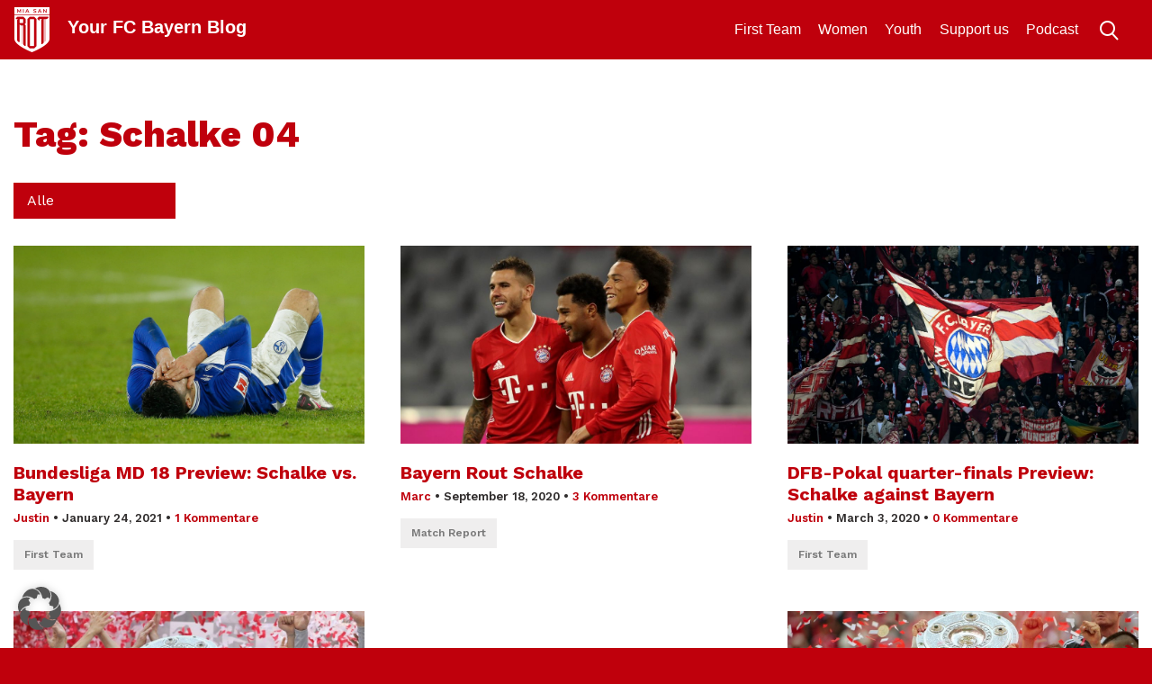

--- FILE ---
content_type: text/html; charset=UTF-8
request_url: https://miasanrot.com/tag/schalke-04/
body_size: 8818
content:
<!doctype html>
<html lang="en-US" prefix="og: https://ogp.me/ns#">
<head>
	<meta charset="UTF-8">
	<meta name="viewport" content="width=device-width, initial-scale=1">
	<link rel="profile" href="https://gmpg.org/xfn/11">
	<meta http-equiv="X-UA-Compatible" content="IE=edge" >

	
<!-- Search Engine Optimization by Rank Math PRO - https://rankmath.com/ -->
<title>Schalke 04 Archives - Miasanrot.com</title>
<meta name="robots" content="index, follow, max-snippet:-1, max-video-preview:-1, max-image-preview:large"/>
<link rel="canonical" href="https://miasanrot.com/tag/schalke-04/" />
<meta property="og:locale" content="en_US" />
<meta property="og:type" content="article" />
<meta property="og:title" content="Schalke 04 Archives - Miasanrot.com" />
<meta property="og:url" content="https://miasanrot.com/tag/schalke-04/" />
<meta property="og:site_name" content="miasanrot.com" />
<meta property="article:publisher" content="https://www.facebook.com/miasanrot" />
<meta name="twitter:card" content="summary_large_image" />
<meta name="twitter:title" content="Schalke 04 Archives - Miasanrot.com" />
<meta name="twitter:site" content="@miasanrot_com" />
<script type="application/ld+json" class="rank-math-schema-pro">{"@context":"https://schema.org","@graph":[{"@type":"NewsMediaOrganization","@id":"https://miasanrot.com/#organization","name":"miasanrot.com","url":"https://miasanrot.com","sameAs":["https://www.facebook.com/miasanrot","https://twitter.com/miasanrot_com"],"logo":{"@type":"ImageObject","@id":"https://miasanrot.com/#logo","url":"https://en.miasanrot.de/wp-content/uploads/sites/2/2024/10/Miasanrot-Logo-2.png","contentUrl":"https://en.miasanrot.de/wp-content/uploads/sites/2/2024/10/Miasanrot-Logo-2.png","caption":"miasanrot.com","inLanguage":"en-US","width":"1200","height":"1200"}},{"@type":"WebSite","@id":"https://miasanrot.com/#website","url":"https://miasanrot.com","name":"miasanrot.com","alternateName":"Miasanrot","publisher":{"@id":"https://miasanrot.com/#organization"},"inLanguage":"en-US"},{"@type":"CollectionPage","@id":"https://miasanrot.com/tag/schalke-04/#webpage","url":"https://miasanrot.com/tag/schalke-04/","name":"Schalke 04 Archives - Miasanrot.com","isPartOf":{"@id":"https://miasanrot.com/#website"},"inLanguage":"en-US"}]}</script>
<!-- /Rank Math WordPress SEO plugin -->

<link rel='dns-prefetch' href='//en.miasanrot.de' />
<link rel="alternate" type="application/rss+xml" title="Miasanrot.com &raquo; Feed" href="https://miasanrot.com/feed/" />
<link rel="alternate" type="application/rss+xml" title="Miasanrot.com &raquo; Comments Feed" href="https://miasanrot.com/comments/feed/" />
<link rel="alternate" type="application/rss+xml" title="Miasanrot.com &raquo; Schalke 04 Tag Feed" href="https://miasanrot.com/tag/schalke-04/feed/" />
<style id='wp-img-auto-sizes-contain-inline-css' type='text/css'>
img:is([sizes=auto i],[sizes^="auto," i]){contain-intrinsic-size:3000px 1500px}
/*# sourceURL=wp-img-auto-sizes-contain-inline-css */
</style>
<style id='wp-block-library-inline-css' type='text/css'>
:root{--wp-block-synced-color:#7a00df;--wp-block-synced-color--rgb:122,0,223;--wp-bound-block-color:var(--wp-block-synced-color);--wp-editor-canvas-background:#ddd;--wp-admin-theme-color:#007cba;--wp-admin-theme-color--rgb:0,124,186;--wp-admin-theme-color-darker-10:#006ba1;--wp-admin-theme-color-darker-10--rgb:0,107,160.5;--wp-admin-theme-color-darker-20:#005a87;--wp-admin-theme-color-darker-20--rgb:0,90,135;--wp-admin-border-width-focus:2px}@media (min-resolution:192dpi){:root{--wp-admin-border-width-focus:1.5px}}.wp-element-button{cursor:pointer}:root .has-very-light-gray-background-color{background-color:#eee}:root .has-very-dark-gray-background-color{background-color:#313131}:root .has-very-light-gray-color{color:#eee}:root .has-very-dark-gray-color{color:#313131}:root .has-vivid-green-cyan-to-vivid-cyan-blue-gradient-background{background:linear-gradient(135deg,#00d084,#0693e3)}:root .has-purple-crush-gradient-background{background:linear-gradient(135deg,#34e2e4,#4721fb 50%,#ab1dfe)}:root .has-hazy-dawn-gradient-background{background:linear-gradient(135deg,#faaca8,#dad0ec)}:root .has-subdued-olive-gradient-background{background:linear-gradient(135deg,#fafae1,#67a671)}:root .has-atomic-cream-gradient-background{background:linear-gradient(135deg,#fdd79a,#004a59)}:root .has-nightshade-gradient-background{background:linear-gradient(135deg,#330968,#31cdcf)}:root .has-midnight-gradient-background{background:linear-gradient(135deg,#020381,#2874fc)}:root{--wp--preset--font-size--normal:16px;--wp--preset--font-size--huge:42px}.has-regular-font-size{font-size:1em}.has-larger-font-size{font-size:2.625em}.has-normal-font-size{font-size:var(--wp--preset--font-size--normal)}.has-huge-font-size{font-size:var(--wp--preset--font-size--huge)}.has-text-align-center{text-align:center}.has-text-align-left{text-align:left}.has-text-align-right{text-align:right}.has-fit-text{white-space:nowrap!important}#end-resizable-editor-section{display:none}.aligncenter{clear:both}.items-justified-left{justify-content:flex-start}.items-justified-center{justify-content:center}.items-justified-right{justify-content:flex-end}.items-justified-space-between{justify-content:space-between}.screen-reader-text{border:0;clip-path:inset(50%);height:1px;margin:-1px;overflow:hidden;padding:0;position:absolute;width:1px;word-wrap:normal!important}.screen-reader-text:focus{background-color:#ddd;clip-path:none;color:#444;display:block;font-size:1em;height:auto;left:5px;line-height:normal;padding:15px 23px 14px;text-decoration:none;top:5px;width:auto;z-index:100000}html :where(.has-border-color){border-style:solid}html :where([style*=border-top-color]){border-top-style:solid}html :where([style*=border-right-color]){border-right-style:solid}html :where([style*=border-bottom-color]){border-bottom-style:solid}html :where([style*=border-left-color]){border-left-style:solid}html :where([style*=border-width]){border-style:solid}html :where([style*=border-top-width]){border-top-style:solid}html :where([style*=border-right-width]){border-right-style:solid}html :where([style*=border-bottom-width]){border-bottom-style:solid}html :where([style*=border-left-width]){border-left-style:solid}html :where(img[class*=wp-image-]){height:auto;max-width:100%}:where(figure){margin:0 0 1em}html :where(.is-position-sticky){--wp-admin--admin-bar--position-offset:var(--wp-admin--admin-bar--height,0px)}@media screen and (max-width:600px){html :where(.is-position-sticky){--wp-admin--admin-bar--position-offset:0px}}

/*# sourceURL=wp-block-library-inline-css */
</style><style id='global-styles-inline-css' type='text/css'>
:root{--wp--preset--aspect-ratio--square: 1;--wp--preset--aspect-ratio--4-3: 4/3;--wp--preset--aspect-ratio--3-4: 3/4;--wp--preset--aspect-ratio--3-2: 3/2;--wp--preset--aspect-ratio--2-3: 2/3;--wp--preset--aspect-ratio--16-9: 16/9;--wp--preset--aspect-ratio--9-16: 9/16;--wp--preset--color--black: #000000;--wp--preset--color--cyan-bluish-gray: #abb8c3;--wp--preset--color--white: #ffffff;--wp--preset--color--pale-pink: #f78da7;--wp--preset--color--vivid-red: #cf2e2e;--wp--preset--color--luminous-vivid-orange: #ff6900;--wp--preset--color--luminous-vivid-amber: #fcb900;--wp--preset--color--light-green-cyan: #7bdcb5;--wp--preset--color--vivid-green-cyan: #00d084;--wp--preset--color--pale-cyan-blue: #8ed1fc;--wp--preset--color--vivid-cyan-blue: #0693e3;--wp--preset--color--vivid-purple: #9b51e0;--wp--preset--gradient--vivid-cyan-blue-to-vivid-purple: linear-gradient(135deg,rgb(6,147,227) 0%,rgb(155,81,224) 100%);--wp--preset--gradient--light-green-cyan-to-vivid-green-cyan: linear-gradient(135deg,rgb(122,220,180) 0%,rgb(0,208,130) 100%);--wp--preset--gradient--luminous-vivid-amber-to-luminous-vivid-orange: linear-gradient(135deg,rgb(252,185,0) 0%,rgb(255,105,0) 100%);--wp--preset--gradient--luminous-vivid-orange-to-vivid-red: linear-gradient(135deg,rgb(255,105,0) 0%,rgb(207,46,46) 100%);--wp--preset--gradient--very-light-gray-to-cyan-bluish-gray: linear-gradient(135deg,rgb(238,238,238) 0%,rgb(169,184,195) 100%);--wp--preset--gradient--cool-to-warm-spectrum: linear-gradient(135deg,rgb(74,234,220) 0%,rgb(151,120,209) 20%,rgb(207,42,186) 40%,rgb(238,44,130) 60%,rgb(251,105,98) 80%,rgb(254,248,76) 100%);--wp--preset--gradient--blush-light-purple: linear-gradient(135deg,rgb(255,206,236) 0%,rgb(152,150,240) 100%);--wp--preset--gradient--blush-bordeaux: linear-gradient(135deg,rgb(254,205,165) 0%,rgb(254,45,45) 50%,rgb(107,0,62) 100%);--wp--preset--gradient--luminous-dusk: linear-gradient(135deg,rgb(255,203,112) 0%,rgb(199,81,192) 50%,rgb(65,88,208) 100%);--wp--preset--gradient--pale-ocean: linear-gradient(135deg,rgb(255,245,203) 0%,rgb(182,227,212) 50%,rgb(51,167,181) 100%);--wp--preset--gradient--electric-grass: linear-gradient(135deg,rgb(202,248,128) 0%,rgb(113,206,126) 100%);--wp--preset--gradient--midnight: linear-gradient(135deg,rgb(2,3,129) 0%,rgb(40,116,252) 100%);--wp--preset--font-size--small: 13px;--wp--preset--font-size--medium: 20px;--wp--preset--font-size--large: 36px;--wp--preset--font-size--x-large: 42px;--wp--preset--spacing--20: 0.44rem;--wp--preset--spacing--30: 0.67rem;--wp--preset--spacing--40: 1rem;--wp--preset--spacing--50: 1.5rem;--wp--preset--spacing--60: 2.25rem;--wp--preset--spacing--70: 3.38rem;--wp--preset--spacing--80: 5.06rem;--wp--preset--shadow--natural: 6px 6px 9px rgba(0, 0, 0, 0.2);--wp--preset--shadow--deep: 12px 12px 50px rgba(0, 0, 0, 0.4);--wp--preset--shadow--sharp: 6px 6px 0px rgba(0, 0, 0, 0.2);--wp--preset--shadow--outlined: 6px 6px 0px -3px rgb(255, 255, 255), 6px 6px rgb(0, 0, 0);--wp--preset--shadow--crisp: 6px 6px 0px rgb(0, 0, 0);}:where(.is-layout-flex){gap: 0.5em;}:where(.is-layout-grid){gap: 0.5em;}body .is-layout-flex{display: flex;}.is-layout-flex{flex-wrap: wrap;align-items: center;}.is-layout-flex > :is(*, div){margin: 0;}body .is-layout-grid{display: grid;}.is-layout-grid > :is(*, div){margin: 0;}:where(.wp-block-columns.is-layout-flex){gap: 2em;}:where(.wp-block-columns.is-layout-grid){gap: 2em;}:where(.wp-block-post-template.is-layout-flex){gap: 1.25em;}:where(.wp-block-post-template.is-layout-grid){gap: 1.25em;}.has-black-color{color: var(--wp--preset--color--black) !important;}.has-cyan-bluish-gray-color{color: var(--wp--preset--color--cyan-bluish-gray) !important;}.has-white-color{color: var(--wp--preset--color--white) !important;}.has-pale-pink-color{color: var(--wp--preset--color--pale-pink) !important;}.has-vivid-red-color{color: var(--wp--preset--color--vivid-red) !important;}.has-luminous-vivid-orange-color{color: var(--wp--preset--color--luminous-vivid-orange) !important;}.has-luminous-vivid-amber-color{color: var(--wp--preset--color--luminous-vivid-amber) !important;}.has-light-green-cyan-color{color: var(--wp--preset--color--light-green-cyan) !important;}.has-vivid-green-cyan-color{color: var(--wp--preset--color--vivid-green-cyan) !important;}.has-pale-cyan-blue-color{color: var(--wp--preset--color--pale-cyan-blue) !important;}.has-vivid-cyan-blue-color{color: var(--wp--preset--color--vivid-cyan-blue) !important;}.has-vivid-purple-color{color: var(--wp--preset--color--vivid-purple) !important;}.has-black-background-color{background-color: var(--wp--preset--color--black) !important;}.has-cyan-bluish-gray-background-color{background-color: var(--wp--preset--color--cyan-bluish-gray) !important;}.has-white-background-color{background-color: var(--wp--preset--color--white) !important;}.has-pale-pink-background-color{background-color: var(--wp--preset--color--pale-pink) !important;}.has-vivid-red-background-color{background-color: var(--wp--preset--color--vivid-red) !important;}.has-luminous-vivid-orange-background-color{background-color: var(--wp--preset--color--luminous-vivid-orange) !important;}.has-luminous-vivid-amber-background-color{background-color: var(--wp--preset--color--luminous-vivid-amber) !important;}.has-light-green-cyan-background-color{background-color: var(--wp--preset--color--light-green-cyan) !important;}.has-vivid-green-cyan-background-color{background-color: var(--wp--preset--color--vivid-green-cyan) !important;}.has-pale-cyan-blue-background-color{background-color: var(--wp--preset--color--pale-cyan-blue) !important;}.has-vivid-cyan-blue-background-color{background-color: var(--wp--preset--color--vivid-cyan-blue) !important;}.has-vivid-purple-background-color{background-color: var(--wp--preset--color--vivid-purple) !important;}.has-black-border-color{border-color: var(--wp--preset--color--black) !important;}.has-cyan-bluish-gray-border-color{border-color: var(--wp--preset--color--cyan-bluish-gray) !important;}.has-white-border-color{border-color: var(--wp--preset--color--white) !important;}.has-pale-pink-border-color{border-color: var(--wp--preset--color--pale-pink) !important;}.has-vivid-red-border-color{border-color: var(--wp--preset--color--vivid-red) !important;}.has-luminous-vivid-orange-border-color{border-color: var(--wp--preset--color--luminous-vivid-orange) !important;}.has-luminous-vivid-amber-border-color{border-color: var(--wp--preset--color--luminous-vivid-amber) !important;}.has-light-green-cyan-border-color{border-color: var(--wp--preset--color--light-green-cyan) !important;}.has-vivid-green-cyan-border-color{border-color: var(--wp--preset--color--vivid-green-cyan) !important;}.has-pale-cyan-blue-border-color{border-color: var(--wp--preset--color--pale-cyan-blue) !important;}.has-vivid-cyan-blue-border-color{border-color: var(--wp--preset--color--vivid-cyan-blue) !important;}.has-vivid-purple-border-color{border-color: var(--wp--preset--color--vivid-purple) !important;}.has-vivid-cyan-blue-to-vivid-purple-gradient-background{background: var(--wp--preset--gradient--vivid-cyan-blue-to-vivid-purple) !important;}.has-light-green-cyan-to-vivid-green-cyan-gradient-background{background: var(--wp--preset--gradient--light-green-cyan-to-vivid-green-cyan) !important;}.has-luminous-vivid-amber-to-luminous-vivid-orange-gradient-background{background: var(--wp--preset--gradient--luminous-vivid-amber-to-luminous-vivid-orange) !important;}.has-luminous-vivid-orange-to-vivid-red-gradient-background{background: var(--wp--preset--gradient--luminous-vivid-orange-to-vivid-red) !important;}.has-very-light-gray-to-cyan-bluish-gray-gradient-background{background: var(--wp--preset--gradient--very-light-gray-to-cyan-bluish-gray) !important;}.has-cool-to-warm-spectrum-gradient-background{background: var(--wp--preset--gradient--cool-to-warm-spectrum) !important;}.has-blush-light-purple-gradient-background{background: var(--wp--preset--gradient--blush-light-purple) !important;}.has-blush-bordeaux-gradient-background{background: var(--wp--preset--gradient--blush-bordeaux) !important;}.has-luminous-dusk-gradient-background{background: var(--wp--preset--gradient--luminous-dusk) !important;}.has-pale-ocean-gradient-background{background: var(--wp--preset--gradient--pale-ocean) !important;}.has-electric-grass-gradient-background{background: var(--wp--preset--gradient--electric-grass) !important;}.has-midnight-gradient-background{background: var(--wp--preset--gradient--midnight) !important;}.has-small-font-size{font-size: var(--wp--preset--font-size--small) !important;}.has-medium-font-size{font-size: var(--wp--preset--font-size--medium) !important;}.has-large-font-size{font-size: var(--wp--preset--font-size--large) !important;}.has-x-large-font-size{font-size: var(--wp--preset--font-size--x-large) !important;}
/*# sourceURL=global-styles-inline-css */
</style>

<style id='classic-theme-styles-inline-css' type='text/css'>
/*! This file is auto-generated */
.wp-block-button__link{color:#fff;background-color:#32373c;border-radius:9999px;box-shadow:none;text-decoration:none;padding:calc(.667em + 2px) calc(1.333em + 2px);font-size:1.125em}.wp-block-file__button{background:#32373c;color:#fff;text-decoration:none}
/*# sourceURL=/wp-includes/css/classic-themes.min.css */
</style>
<link rel='stylesheet' id='support-popup-style-css' href='https://miasanrot.com/wp-content/plugins/support-popup//css/support-popup.css?ver=6.9' type='text/css' media='all' />
<link rel='stylesheet' id='bootstrap-css' href='https://miasanrot.com/wp-content/themes/msr4/layouts/bootstrap.min.css?ver=1.0.0' type='text/css' media='all' />
<link rel='stylesheet' id='msr19-style-css' href='https://miasanrot.com/wp-content/themes/msr4/layouts/msr19.css?ver=1.0.0' type='text/css' media='all' />
<link rel='stylesheet' id='msr19-2024-style-css' href='https://miasanrot.com/wp-content/themes/msr4/layouts/msr19-2024.css?ver=1.0.0' type='text/css' media='all' />
<link rel='stylesheet' id='wp-pagenavi-css' href='https://miasanrot.com/wp-content/plugins/wp-pagenavi/pagenavi-css.css?ver=2.70' type='text/css' media='all' />
<link rel='stylesheet' id='borlabs-cookie-custom-css' href='https://en.miasanrot.de/wp-content/cache/borlabs-cookie/2/borlabs-cookie-2-en.css?ver=3.3.22-29' type='text/css' media='all' />
<link rel='stylesheet' id='tablepress-default-css' href='https://en.miasanrot.de/wp-content/uploads/sites/2/tablepress-combined.min.css?ver=25' type='text/css' media='all' />
<script type="text/javascript" src="https://miasanrot.com/wp-includes/js/jquery/jquery.min.js?ver=3.7.1" id="jquery-core-js"></script>
<script type="text/javascript" src="https://miasanrot.com/wp-includes/js/jquery/jquery-migrate.min.js?ver=3.4.1" id="jquery-migrate-js"></script>
<script data-borlabs-cookie-script-blocker-handle="js-cookie" data-borlabs-cookie-script-blocker-id="miasanrot-core" type="text/template" data-borlabs-cookie-script-blocker-src="https://miasanrot.com/wp-content/themes/msr4/js/js.cookie.js?ver=1" id="js-cookie-js"></script><script data-borlabs-cookie-script-blocker-handle="msr19" data-borlabs-cookie-script-blocker-id="miasanrot-core" type="text/template" data-borlabs-cookie-script-blocker-src="https://miasanrot.com/wp-content/themes/msr4/js/msr19.js?a&amp;ver=1" id="msr19-js"></script><script data-no-optimize="1" data-no-minify="1" data-cfasync="false" type="text/javascript" src="https://en.miasanrot.de/wp-content/cache/borlabs-cookie/2/borlabs-cookie-config-en.json.js?ver=3.3.22-32" id="borlabs-cookie-config-js"></script>
<script data-no-optimize="1" data-no-minify="1" data-cfasync="false" type="text/javascript" src="https://miasanrot.com/wp-content/plugins/borlabs-cookie/assets/javascript/borlabs-cookie-prioritize.min.js?ver=3.3.22" id="borlabs-cookie-prioritize-js"></script>
<link rel="https://api.w.org/" href="https://miasanrot.com/wp-json/" /><link rel="alternate" title="JSON" type="application/json" href="https://miasanrot.com/wp-json/wp/v2/tags/271" /><link rel="EditURI" type="application/rsd+xml" title="RSD" href="https://miasanrot.com/xmlrpc.php?rsd" />
<meta name="generator" content="WordPress 6.9" />
<script data-borlabs-cookie-script-blocker-ignore>
if ('0' === '1' && ('0' === '1' || '1' === '1')) {
	window['gtag_enable_tcf_support'] = true;
}
window.dataLayer = window.dataLayer || [];
if (typeof gtag !== 'function') { function gtag(){dataLayer.push(arguments);} }
gtag('set', 'developer_id.dYjRjMm', true);
if('0' === '1' || '1' === '1') {
	gtag('consent', 'default', {
		'ad_storage': 'denied',
		'ad_user_data': 'denied',
		'ad_personalization': 'denied',
		'analytics_storage': 'denied',
		'functionality_storage': 'denied',
		'personalization_storage': 'denied',
		'security_storage': 'denied',
		'wait_for_update': 500,
    });
}
if('0' === '1') {
    gtag("js", new Date());
    gtag("config", "UA-35227509-2", { "anonymize_ip": true });

    (function (w, d, s, i) {
    var f = d.getElementsByTagName(s)[0],
        j = d.createElement(s);
    j.async = true;
    j.src =
        "https://www.googletagmanager.com/gtag/js?id=" + i;
    f.parentNode.insertBefore(j, f);
    })(window, document, "script", "UA-35227509-2");
}
</script>
				<meta property="fb:pages" content="507238792776489" />

	</head>

<body class="archive tag tag-schalke-04 tag-271 wp-theme-msr4 hfeed">

<header id="masthead">
<div id="menu">

	<div class="container">
		<div class="navbar row">

			<div class="col-lg-4">
				<a class="toggle" href="#">
					<img src="https://miasanrot.com/wp-content/themes/msr4/assets/images/menu-white@2x.png" alt="Toggle Menu" class="menu-white" />
				</a>
				<a class="toggle" style="display: none;">
					<img src="https://miasanrot.com/wp-content/themes/msr4/assets/images/close-no-border-white@2x.png" alt="Toggle Menu" class="close-no-border-white" />
				</a>
				<div class="logo">
					<a href="https://miasanrot.com/" rel="home">
						<img src="https://miasanrot.com/wp-content/themes/msr4/assets/images/logo-white-fill@2x.png" alt="Miasanrot" class="logo-white-fill" />
					</a>
					<a class="site-title" href="https://miasanrot.com/" rel="home">
						Your FC Bayern Blog					</a>
				</div>
			</div>

			<div class="d-none d-sm-none d-md-none d-lg-block col-lg-8 nav-right">
				
    <form role="search" method="get" class="searchform" action="https://miasanrot.com/" >
        <ul class="nav-right-meta">
            <li class="search-submit">
                <input class="chevron-right-white-32" type="image" alt="Search" src="https://miasanrot.com/wp-content/themes/msr4/assets/images/chevron-right-white-32@2x.png" value="Search" />
            </li>
            <li class="search-input">
                <input type="text" value="" name="s" />
            </li>
            <li class="search-button">
                <img class="SearchShow search-white-32" alt="Toggle Search" src="https://miasanrot.com/wp-content/themes/msr4/assets/images/search-white-32@2x.png" />
            </li>

        </ul>
    </form>				<ul id="menu-topnavi-right-1" class=""><li id="menu-item-6212" class="menu-item menu-item-type-taxonomy menu-item-object-category menu-item-6212"><a href="https://miasanrot.com/category/first-team/">First Team</a></li>
<li id="menu-item-6213" class="menu-item menu-item-type-taxonomy menu-item-object-category menu-item-6213"><a href="https://miasanrot.com/category/women/">Women</a></li>
<li id="menu-item-6214" class="menu-item menu-item-type-taxonomy menu-item-object-category menu-item-6214"><a href="https://miasanrot.com/category/youth/">Youth</a></li>
</ul>			<ul id="menu-topnavi-right" class=""><li id="menu-item-6218" class="menu-item menu-item-type-custom menu-item-object-custom menu-item-6218"><a href="https://miasanrot.com/category/podcast">Podcast</a></li>
<li id="menu-item-6216" class="menu-item menu-item-type-custom menu-item-object-custom menu-item-6216"><a href="https://patreon.com/miasanrot">Support us</a></li>
</ul>
			</div>
		</div>
	</div>
</div>

<div class="container">
	<div class="row">
		<div class="col">
			<div class="container-menu">

				<div class="primary-menu-overlay">

					<div class="navbar row d-block d-lg-none">
						<div class="col-12">

							<a class="toggle" href="#">
								<img src="https://miasanrot.com/wp-content/themes/msr4/assets/images/menu-white@2x.png" alt="Toggle Menu" class="menu-white" />
							</a>
							<a class="toggle" href="#" style="display: none;">
								<img src="https://miasanrot.com/wp-content/themes/msr4/assets/images/close-no-border-white@2x.png" alt="Toggle Menu" class="close-no-border-white" />
							</a>

							<a href="https://miasanrot.com/" rel="home">
								<img src="https://miasanrot.com/wp-content/themes/msr4/assets/images/logo-white-fill@2x.png" alt="Miasanrot" class="logo-white-fill" />
							</a>

							<a class="site-title" href="https://miasanrot.com/" rel="home">
								Your FC Bayern Blog							</a>
						</div>
					</div>

					<div class="row d-block d-sm-none">
						<div class="col">
							<ul id="menu-topnavi-right-2" class=""><li class="menu-item menu-item-type-custom menu-item-object-custom menu-item-6216"><a href="https://patreon.com/miasanrot">Support us</a></li>
<li class="menu-item menu-item-type-custom menu-item-object-custom menu-item-6218"><a href="https://miasanrot.com/category/podcast">Podcast</a></li>
</ul>						</div>
					</div>

					<div class="row">
						<div class="col">

							<h3>Categories</h3>

							<ul id="menu-topnavi" class=""><li class="menu-item menu-item-type-taxonomy menu-item-object-category menu-item-6212"><a href="https://miasanrot.com/category/first-team/">First Team</a></li>
<li class="menu-item menu-item-type-taxonomy menu-item-object-category menu-item-6213"><a href="https://miasanrot.com/category/women/">Women</a></li>
<li class="menu-item menu-item-type-taxonomy menu-item-object-category menu-item-6214"><a href="https://miasanrot.com/category/youth/">Youth</a></li>
</ul>						</div>
					</div>

					<div class="row d-md-none">
						<div class="col">
							
    <form role="search" method="get" class="searchform" action="https://miasanrot.com/" >
        <ul class="nav-right-meta">
            <li class="search-submit">
                <input class="chevron-right-white-32" type="image" alt="Search" src="https://miasanrot.com/wp-content/themes/msr4/assets/images/chevron-right-white-32@2x.png" value="Search" />
            </li>
            <li class="search-input">
                <input type="text" value="" name="s" />
            </li>
            <li class="search-button">
                <img class="SearchShow search-white-32" alt="Toggle Search" src="https://miasanrot.com/wp-content/themes/msr4/assets/images/search-white-32@2x.png" />
            </li>

        </ul>
    </form>						</div>
					</div>
				</div>
				</div>

			</div>
		</div>
	</div>
</div>
</header>
<script>
	//when docomunt is ready, add class to masthead
	document.addEventListener('DOMContentLoaded', function() {

		var lastScrollTop = 0;
		var currentScrollTop = 0;
		var masthead = document.getElementById('menu');
		window.addEventListener("scroll", function() {
			currentScrollTop = window.scrollY;
			if(window.scrollY < 100){
				masthead.classList.remove("moved_down");
				return;
			}
			if (currentScrollTop < lastScrollTop) {
				masthead.classList.remove("moved_down");
			}

			if (currentScrollTop > lastScrollTop) {
				masthead.classList.add("moved_down");
			}
			//console.log(currentScrollTop + ' '+lastScrollTop);
			lastScrollTop = currentScrollTop;

		});
	});

</script>


<div id="page" class="site" style="overflow: hidden;">

	<div id="content" class="site-content">

	<div id="primary" class="content-area">
		<main id="main" class="site-main">
		<div id="archive" class="container">

				<div class="page-content ">

					
												<header class="page-header">
							<h1 class="page-title" style="margin-bottom: 30px">Tag: <span>Schalke 04</span></h1>						</header><!-- .page-header -->
						
						<div class="filter_buttons archive" style="margin-left: 0px;">

							
															<a href="/page/2">Alle</a>
							
							<a href=""></a><a href=""></a><a href=""></a><a href=""></a>
						</div>

						<div class="archive-grid">

						<div class="archive-box">
							<a href="https://miasanrot.com/bundesliga-md-18-preview-schalke-vs-bayern/">
								<img width="1000" height="563" src="https://en.miasanrot.de/wp-content/uploads/sites/2/2021/01/fbl-ger-bundesliga-schalke-cologne-1000x563-1-1000x563.jpg" class="attachment-post-16-9 size-post-16-9 wp-post-image" alt="" decoding="async" fetchpriority="high" srcset="https://en.miasanrot.de/wp-content/uploads/sites/2/2021/01/fbl-ger-bundesliga-schalke-cologne-1000x563-1.jpg 1000w, https://en.miasanrot.de/wp-content/uploads/sites/2/2021/01/fbl-ger-bundesliga-schalke-cologne-1000x563-1-300x169.jpg 300w, https://en.miasanrot.de/wp-content/uploads/sites/2/2021/01/fbl-ger-bundesliga-schalke-cologne-1000x563-1-900x507.jpg 900w" sizes="(max-width: 1000px) 100vw, 1000px" />							</a>
							<h1 class="entry-title"><a href="https://miasanrot.com/bundesliga-md-18-preview-schalke-vs-bayern/" rel="bookmark">Bundesliga MD 18 Preview: Schalke vs. Bayern</a></h1>
							<div class="meta">
								<a href="https://miasanrot.com/author/justin/">Justin</a> 								<span class="sep">&bull;</span>
								January 24, 2021								<span class="sep">&bull;</span>
																<a href="https://miasanrot.com/bundesliga-md-18-preview-schalke-vs-bayern/#comments">1 Kommentare</a>
							</div>

							
							<div class="row category-link" style="padding-top: 0;">
								<div class="col-10 col-md-10  d-sm-block">
									<ul class="post-categories">
	<li><a href="https://miasanrot.com/category/first-team/" rel="category tag">First Team</a></li></ul>								</div>

															</div>



						</div>


												
						

						<div class="archive-box">
							<a href="https://miasanrot.com/bayern-schalke-200918/">
								<img width="1000" height="563" src="https://en.miasanrot.de/wp-content/uploads/sites/2/2020/09/Sane-Gnabry-Lucas-1000x563.jpg" class="attachment-post-16-9 size-post-16-9 wp-post-image" alt="" decoding="async" />							</a>
							<h1 class="entry-title"><a href="https://miasanrot.com/bayern-schalke-200918/" rel="bookmark">Bayern Rout Schalke</a></h1>
							<div class="meta">
								<a href="https://miasanrot.com/author/marcalmstedt/">Marc</a> 								<span class="sep">&bull;</span>
								September 18, 2020								<span class="sep">&bull;</span>
																<a href="https://miasanrot.com/bayern-schalke-200918/#comments">3 Kommentare</a>
							</div>

							
							<div class="row category-link" style="padding-top: 0;">
								<div class="col-10 col-md-10  d-sm-block">
									<ul class="post-categories">
	<li><a href="https://miasanrot.com/category/match-report/" rel="category tag">Match Report</a></li></ul>								</div>

															</div>



						</div>


												
						

						<div class="archive-box">
							<a href="https://miasanrot.com/pokal-preview-schalke-bayern-20/">
								<img width="1000" height="563" src="https://en.miasanrot.de/wp-content/uploads/sites/2/2020/03/S01FCB-DFBP-1.jpg" class="attachment-post-16-9 size-post-16-9 wp-post-image" alt="" decoding="async" srcset="https://en.miasanrot.de/wp-content/uploads/sites/2/2020/03/S01FCB-DFBP-1.jpg 1000w, https://en.miasanrot.de/wp-content/uploads/sites/2/2020/03/S01FCB-DFBP-1-300x169.jpg 300w, https://en.miasanrot.de/wp-content/uploads/sites/2/2020/03/S01FCB-DFBP-1-900x507.jpg 900w" sizes="(max-width: 1000px) 100vw, 1000px" />							</a>
							<h1 class="entry-title"><a href="https://miasanrot.com/pokal-preview-schalke-bayern-20/" rel="bookmark">DFB-Pokal quarter-finals Preview: Schalke against Bayern</a></h1>
							<div class="meta">
								<a href="https://miasanrot.com/author/justin/">Justin</a> 								<span class="sep">&bull;</span>
								March 3, 2020								<span class="sep">&bull;</span>
																<a href="https://miasanrot.com/pokal-preview-schalke-bayern-20/#respond">0 Kommentare</a>
							</div>

							
							<div class="row category-link" style="padding-top: 0;">
								<div class="col-10 col-md-10  d-sm-block">
									<ul class="post-categories">
	<li><a href="https://miasanrot.com/category/first-team/" rel="category tag">First Team</a></li></ul>								</div>

															</div>



						</div>


												
						

						<div class="archive-box">
							<a href="https://miasanrot.com/18-19-preview-3-top-teams/">
								<img width="1000" height="563" src="https://en.miasanrot.de/wp-content/uploads/sites/2/2018/08/FC-Bayern-Muenchen-v-VfB-Stuttgart-Bundesliga-1534704656-1000x600-1000x563.jpg" class="attachment-post-16-9 size-post-16-9 wp-post-image" alt="" decoding="async" loading="lazy" />							</a>
							<h1 class="entry-title"><a href="https://miasanrot.com/18-19-preview-3-top-teams/" rel="bookmark">Bundesliga season preview III: The top teams</a></h1>
							<div class="meta">
								<a href="https://miasanrot.com/author/justin/">Justin</a> 								<span class="sep">&bull;</span>
								August 24, 2018								<span class="sep">&bull;</span>
																<a href="https://miasanrot.com/18-19-preview-3-top-teams/#respond">0 Kommentare</a>
							</div>

							
							<div class="row category-link" style="padding-top: 0;">
								<div class="col-10 col-md-10  d-sm-block">
									<ul class="post-categories">
	<li><a href="https://miasanrot.com/category/first-team/" rel="category tag">First Team</a></li></ul>								</div>

															</div>



						</div>


													<div class="widgetbox">
														</div>
												
						

						<div class="archive-box">
							<a href="https://miasanrot.com/bayern-champ-mid-week-fixtures/">
								<img width="1000" height="563" src="https://en.miasanrot.de/wp-content/uploads/sites/2/2017/02/Bayern-Muenchen-v-VfB-Stuttgart-Bundesliga-1000x563.jpg" class="attachment-post-16-9 size-post-16-9 wp-post-image" alt="" decoding="async" loading="lazy" />							</a>
							<h1 class="entry-title"><a href="https://miasanrot.com/bayern-champ-mid-week-fixtures/" rel="bookmark">Bayern is the champ of mid-week fixtures</a></h1>
							<div class="meta">
								<a href="https://miasanrot.com/author/maurice/">Maurice</a> 								<span class="sep">&bull;</span>
								February 27, 2017								<span class="sep">&bull;</span>
																<a href="https://miasanrot.com/bayern-champ-mid-week-fixtures/#respond">0 Kommentare</a>
							</div>

							
							<div class="row category-link" style="padding-top: 0;">
								<div class="col-10 col-md-10  d-sm-block">
									<ul class="post-categories">
	<li><a href="https://miasanrot.com/category/first-team/" rel="category tag">First Team</a></li></ul>								</div>

															</div>



						</div>


												
						

						<div class="archive-box">
							<a href="https://miasanrot.com/preview-fc-bayern-fc-schalke-04/">
								<img width="1000" height="563" src="https://en.miasanrot.de/wp-content/uploads/sites/2/2017/02/gettyimages-632944438-schalke04-1000x600-1000x563.jpg" class="attachment-post-16-9 size-post-16-9 wp-post-image" alt="" decoding="async" loading="lazy" />							</a>
							<h1 class="entry-title"><a href="https://miasanrot.com/preview-fc-bayern-fc-schalke-04/" rel="bookmark">Preview: FC Bayern &#8211; FC Schalke 04</a></h1>
							<div class="meta">
								<a href="https://miasanrot.com/author/justin/">Justin</a> 								<span class="sep">&bull;</span>
								February 3, 2017								<span class="sep">&bull;</span>
																<a href="https://miasanrot.com/preview-fc-bayern-fc-schalke-04/#comments">1 Kommentare</a>
							</div>

							
							<div class="row category-link" style="padding-top: 0;">
								<div class="col-10 col-md-10  d-sm-block">
									<ul class="post-categories">
	<li><a href="https://miasanrot.com/category/first-team/" rel="category tag">First Team</a></li></ul>								</div>

															</div>



						</div>


												
						

						<div class="archive-box">
							<a href="https://miasanrot.com/preview-fc-schalke-04/">
								<img width="1000" height="563" src="https://en.miasanrot.de/wp-content/uploads/sites/2/2016/09/FC-Bayern-Muenchen-v-FC-Schalke-04-Bundesliga-1-1000x600-1000x563.jpg" class="attachment-post-16-9 size-post-16-9 wp-post-image" alt="" decoding="async" loading="lazy" />							</a>
							<h1 class="entry-title"><a href="https://miasanrot.com/preview-fc-schalke-04/" rel="bookmark">Preview: FC Schalke 04 &#8211; FC Bayern Munich</a></h1>
							<div class="meta">
								<a href="https://miasanrot.com/author/justin/">Justin</a> 								<span class="sep">&bull;</span>
								September 8, 2016								<span class="sep">&bull;</span>
																<a href="https://miasanrot.com/preview-fc-schalke-04/#respond">0 Kommentare</a>
							</div>

							
							<div class="row category-link" style="padding-top: 0;">
								<div class="col-10 col-md-10  d-sm-block">
									<ul class="post-categories">
	<li><a href="https://miasanrot.com/category/first-team/" rel="category tag">First Team</a></li></ul>								</div>

															</div>



						</div>


												
						

						<div class="archive-box">
							<a href="https://miasanrot.com/analysis-bayern-wins-against-schalke/">
								<img width="1000" height="563" src="https://en.miasanrot.de/wp-content/uploads/sites/2/2016/04/FC-Bayern-Muenchen-v-FC-Schalke-04-Bundesliga-e1460834122302-1000x563.jpg" class="attachment-post-16-9 size-post-16-9 wp-post-image" alt="" decoding="async" loading="lazy" />							</a>
							<h1 class="entry-title"><a href="https://miasanrot.com/analysis-bayern-wins-against-schalke/" rel="bookmark">Analysis: FC Bayern &#8211; FC Schalke 04 3:0 (0:0)</a></h1>
							<div class="meta">
								<a href="https://miasanrot.com/author/rammc/">Christopher</a> 								<span class="sep">&bull;</span>
								April 16, 2016								<span class="sep">&bull;</span>
																<a href="https://miasanrot.com/analysis-bayern-wins-against-schalke/#respond">0 Kommentare</a>
							</div>

							
							<div class="row category-link" style="padding-top: 0;">
								<div class="col-10 col-md-10  d-sm-block">
									<ul class="post-categories">
	<li><a href="https://miasanrot.com/category/first-team/" rel="category tag">First Team</a></li></ul>								</div>

															</div>



						</div>


												
						</div>				</div>

			</div>
			<div class="container">
                        	</div>

		</main><!-- #main -->
	</div><!-- #primary -->


	</div><!-- #content -->

	<footer class="site-footer">
		<div class="container">
		<div class="row">

			<div class="copyright col-12 col-sm-6">

				<a href="https://miasanrot.com/" rel="home">
					<img src="https://miasanrot.com/wp-content/themes/msr4/assets/images/logo-red-fill@2x.png" alt="Miasanrot" class="logo-red-fill" />
				</a>

				<div>&copy; 2012 – 2026 Miasanrot</div>
			</div>

			<div class="footer-menu col-12 col-sm-6">
				<ul id="menu-footer" class=""><li id="menu-item-14744" class="menu-item menu-item-type-post_type menu-item-object-page menu-item-14744"><a href="https://miasanrot.com/privacy/">Privacy</a></li>
<li id="menu-item-14740" class="menu-item menu-item-type-post_type menu-item-object-page menu-item-14740"><a href="https://miasanrot.com/imprint/">Imprint</a></li>
<li id="menu-item-14741" class="menu-item menu-item-type-post_type menu-item-object-page menu-item-14741"><a href="https://miasanrot.com/about/">About us</a></li>
</ul>			</div>

		</div>
	</div>
	</footer>
</div><!-- #page -->

<script type="speculationrules">
{"prefetch":[{"source":"document","where":{"and":[{"href_matches":"/*"},{"not":{"href_matches":["/wp-*.php","/wp-admin/*","/wp-content/uploads/sites/2/*","/wp-content/*","/wp-content/plugins/*","/wp-content/themes/msr4/*","/*\\?(.+)"]}},{"not":{"selector_matches":"a[rel~=\"nofollow\"]"}},{"not":{"selector_matches":".no-prefetch, .no-prefetch a"}}]},"eagerness":"conservative"}]}
</script>
<script type="module" src="https://miasanrot.com/wp-content/plugins/borlabs-cookie/assets/javascript/borlabs-cookie.min.js?ver=3.3.22" id="borlabs-cookie-core-js-module" data-cfasync="false" data-no-minify="1" data-no-optimize="1"></script>
<!--googleoff: all--><div data-nosnippet data-borlabs-cookie-consent-required='true' id='BorlabsCookieBox'></div><div id='BorlabsCookieWidget' class='brlbs-cmpnt-container'></div><!--googleon: all--><script type="text/javascript" src="https://miasanrot.com/wp-content/plugins/support-popup//js/support-popup.js" id="support-popup-script-js"></script>
<script data-borlabs-cookie-script-blocker-handle="msr19-skip-link-focus-fix" data-borlabs-cookie-script-blocker-id="miasanrot-core" type="text/template" data-borlabs-cookie-script-blocker-src="https://miasanrot.com/wp-content/themes/msr4/js/skip-link-focus-fix.js?ver=20151215" id="msr19-skip-link-focus-fix-js"></script><script data-borlabs-cookie-script-blocker-handle="msr19-navigation" data-borlabs-cookie-script-blocker-id="miasanrot-core" type="text/template" data-borlabs-cookie-script-blocker-src="https://miasanrot.com/wp-content/themes/msr4/js/navigation.js?ver=20151215" id="msr19-navigation-js"></script><script data-borlabs-cookie-script-blocker-handle="bootstrap-js" data-borlabs-cookie-script-blocker-id="miasanrot-core" type="text/template" data-borlabs-cookie-script-blocker-src="https://miasanrot.com/wp-content/themes/msr4/js/bootstrap.js?ver=3.3.4" id="bootstrap-js-js"></script><template id="brlbs-cmpnt-cb-template-facebook-content-blocker">
 <div class="brlbs-cmpnt-container brlbs-cmpnt-content-blocker brlbs-cmpnt-with-individual-styles" data-borlabs-cookie-content-blocker-id="facebook-content-blocker" data-borlabs-cookie-content=""><div class="brlbs-cmpnt-cb-preset-b brlbs-cmpnt-cb-facebook"> <div class="brlbs-cmpnt-cb-thumbnail" style="background-image: url('https://en.miasanrot.de/wp-content/uploads/borlabs-cookie/2/cb-facebook-main.png')"></div> <div class="brlbs-cmpnt-cb-main"> <div class="brlbs-cmpnt-cb-content"> <p class="brlbs-cmpnt-cb-description">You are currently viewing a placeholder content from <strong>Facebook</strong>. To access the actual content, click the button below. Please note that doing so will share data with third-party providers.</p> <a class="brlbs-cmpnt-cb-provider-toggle" href="#" data-borlabs-cookie-show-provider-information role="button">More Information</a> </div> <div class="brlbs-cmpnt-cb-buttons"> <a class="brlbs-cmpnt-cb-btn" href="#" data-borlabs-cookie-unblock role="button">Unblock content</a> <a class="brlbs-cmpnt-cb-btn" href="#" data-borlabs-cookie-accept-service role="button" style="display: inherit">Accept required service and unblock content</a> </div> </div> </div></div>
</template>
<script>
(function() {
        const template = document.querySelector("#brlbs-cmpnt-cb-template-facebook-content-blocker");
        const divsToInsertBlocker = document.querySelectorAll('div.fb-video[data-href*="//www.facebook.com/"], div.fb-post[data-href*="//www.facebook.com/"]');
        for (const div of divsToInsertBlocker) {
            const blocked = template.content.cloneNode(true).querySelector('.brlbs-cmpnt-container');
            blocked.dataset.borlabsCookieContent = btoa(unescape(encodeURIComponent(div.outerHTML)));
            div.replaceWith(blocked);
        }
})()
</script><template id="brlbs-cmpnt-cb-template-instagram">
 <div class="brlbs-cmpnt-container brlbs-cmpnt-content-blocker brlbs-cmpnt-with-individual-styles" data-borlabs-cookie-content-blocker-id="instagram" data-borlabs-cookie-content=""><div class="brlbs-cmpnt-cb-preset-b brlbs-cmpnt-cb-instagram"> <div class="brlbs-cmpnt-cb-thumbnail" style="background-image: url('https://en.miasanrot.de/wp-content/uploads/borlabs-cookie/2/cb-instagram-main.png')"></div> <div class="brlbs-cmpnt-cb-main"> <div class="brlbs-cmpnt-cb-content"> <p class="brlbs-cmpnt-cb-description">You are currently viewing a placeholder content from <strong>Instagram</strong>. To access the actual content, click the button below. Please note that doing so will share data with third-party providers.</p> <a class="brlbs-cmpnt-cb-provider-toggle" href="#" data-borlabs-cookie-show-provider-information role="button">More Information</a> </div> <div class="brlbs-cmpnt-cb-buttons"> <a class="brlbs-cmpnt-cb-btn" href="#" data-borlabs-cookie-unblock role="button">Unblock content</a> <a class="brlbs-cmpnt-cb-btn" href="#" data-borlabs-cookie-accept-service role="button" style="display: inherit">Accept required service and unblock content</a> </div> </div> </div></div>
</template>
<script>
(function() {
    const template = document.querySelector("#brlbs-cmpnt-cb-template-instagram");
    const divsToInsertBlocker = document.querySelectorAll('blockquote.instagram-media[data-instgrm-permalink*="instagram.com/"]');
    for (const div of divsToInsertBlocker) {
        const blocked = template.content.cloneNode(true).querySelector('.brlbs-cmpnt-container');
        blocked.dataset.borlabsCookieContent = btoa(unescape(encodeURIComponent(div.outerHTML)));
        div.replaceWith(blocked);
    }
})()
</script><template id="brlbs-cmpnt-cb-template-x-alias-twitter-content-blocker">
 <div class="brlbs-cmpnt-container brlbs-cmpnt-content-blocker brlbs-cmpnt-with-individual-styles" data-borlabs-cookie-content-blocker-id="x-alias-twitter-content-blocker" data-borlabs-cookie-content=""><div class="brlbs-cmpnt-cb-preset-b brlbs-cmpnt-cb-x"> <div class="brlbs-cmpnt-cb-thumbnail" style="background-image: url('https://en.miasanrot.de/wp-content/uploads/borlabs-cookie/2/cb-twitter-main.png')"></div> <div class="brlbs-cmpnt-cb-main"> <div class="brlbs-cmpnt-cb-content"> <p class="brlbs-cmpnt-cb-description">You are currently viewing a placeholder content from <strong>X</strong>. To access the actual content, click the button below. Please note that doing so will share data with third-party providers.</p> <a class="brlbs-cmpnt-cb-provider-toggle" href="#" data-borlabs-cookie-show-provider-information role="button">More Information</a> </div> <div class="brlbs-cmpnt-cb-buttons"> <a class="brlbs-cmpnt-cb-btn" href="#" data-borlabs-cookie-unblock role="button">Unblock content</a> <a class="brlbs-cmpnt-cb-btn" href="#" data-borlabs-cookie-accept-service role="button" style="display: inherit">Accept required service and unblock content</a> </div> </div> </div></div>
</template>
<script>
(function() {
        const template = document.querySelector("#brlbs-cmpnt-cb-template-x-alias-twitter-content-blocker");
        const divsToInsertBlocker = document.querySelectorAll('blockquote.twitter-tweet,blockquote.twitter-video');
        for (const div of divsToInsertBlocker) {
            const blocked = template.content.cloneNode(true).querySelector('.brlbs-cmpnt-container');
            blocked.dataset.borlabsCookieContent = btoa(unescape(encodeURIComponent(div.outerHTML)));
            div.replaceWith(blocked);
        }
})()
</script>
</body>
</html>
<!--
Performance optimized by Redis Object Cache. Learn more: https://wprediscache.com

Retrieved 1943 objects (2 MB) from Redis using PhpRedis (v6.1.0).
-->

<!--Cached using Nginx-Helper on 2026-01-17 12:25:22. It took 42 queries executed in 0.168 seconds.-->
<!--Visit http://wordpress.org/extend/plugins/nginx-helper/faq/ for more details-->